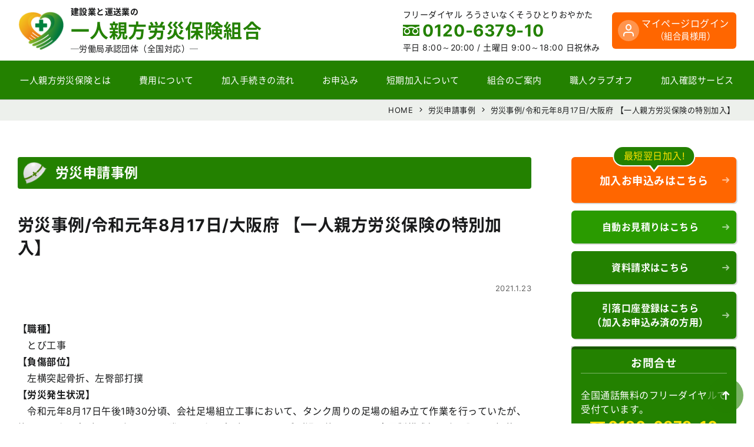

--- FILE ---
content_type: text/html; charset=UTF-8
request_url: https://rousai-hoken.jp/4549
body_size: 10989
content:
<!DOCTYPE html>
<html dir="ltr" lang="ja">
<head>
    <meta charset="UTF-8">
    <meta name="viewport" content="width=device-width, initial-scale=1">
    <link rel="apple-touch-icon" size="152x152" href="https://rousai-hoken.jp/rousai24/wp-content/themes/rousai_th24/img/apple-touch-icon.png">
    <link rel="preload" href="https://rousai-hoken.jp/rousai24/wp-content/themes/rousai_th24/font/NotoSansCJKjp-Regular.woff" as="font" type="font/woff" crossorigin>
    <title>労災申請事例 / 労災事例/令和元年8月17日/大阪府 【一人親方労災保険の特別加入】 【一人親方労災保険の特別加入】</title>

		<!-- All in One SEO 4.9.1.1 - aioseo.com -->
	<meta name="description" content="【職種】とび工事【負傷部位】左横突起骨折、左臀部打撲【労災発生状況】一人親方労災保険組合で労災保険特別加入してから43日目に大阪府で発生した労災" />
	<meta name="robots" content="max-snippet:-1, max-image-preview:large, max-video-preview:-1" />
	<meta name="author" content="ad_r_kanri"/>
	<link rel="canonical" href="https://rousai-hoken.jp/4549" />
	<meta name="generator" content="All in One SEO (AIOSEO) 4.9.1.1" />
		<script type="application/ld+json" class="aioseo-schema">
			{"@context":"https:\/\/schema.org","@graph":[{"@type":"Article","@id":"https:\/\/rousai-hoken.jp\/4549#article","name":"\u52b4\u707d\u7533\u8acb\u4e8b\u4f8b \/ \u52b4\u707d\u4e8b\u4f8b\/\u4ee4\u548c\u5143\u5e748\u670817\u65e5\/\u5927\u962a\u5e9c \u3010\u4e00\u4eba\u89aa\u65b9\u52b4\u707d\u4fdd\u967a\u306e\u7279\u5225\u52a0\u5165\u3011 \u3010\u4e00\u4eba\u89aa\u65b9\u52b4\u707d\u4fdd\u967a\u306e\u7279\u5225\u52a0\u5165\u3011","headline":"\u52b4\u707d\u4e8b\u4f8b\/\u4ee4\u548c\u5143\u5e748\u670817\u65e5\/\u5927\u962a\u5e9c \u3010\u4e00\u4eba\u89aa\u65b9\u52b4\u707d\u4fdd\u967a\u306e\u7279\u5225\u52a0\u5165\u3011","author":{"@id":"https:\/\/rousai-hoken.jp\/author\/ad_r_kanri#author"},"publisher":{"@id":"https:\/\/rousai-hoken.jp\/#organization"},"datePublished":"2021-01-23T20:51:32+09:00","dateModified":"2023-12-14T11:45:37+09:00","inLanguage":"ja","mainEntityOfPage":{"@id":"https:\/\/rousai-hoken.jp\/4549#webpage"},"isPartOf":{"@id":"https:\/\/rousai-hoken.jp\/4549#webpage"},"articleSection":"\u52b4\u707d\u7533\u8acb\u4e8b\u4f8b"},{"@type":"Organization","@id":"https:\/\/rousai-hoken.jp\/#organization","name":"\u4e00\u4eba\u89aa\u65b9\u52b4\u707d\u4fdd\u967a\u7d44\u5408","description":"\u4e00\u4eba\u89aa\u65b9\u52b4\u707d\u4fdd\u967a\u7279\u5225\u52a0\u5165\u7533\u8fbc\u307f\u306f\u3001\u5b89\u304f\u3066\u65e9\u304f\u3066\u4fbf\u5229\u306a\u4e00\u4eba\u89aa\u65b9\u52b4\u707d\u4fdd\u967a\u7d44\u5408\u306b\u304a\u4efb\u305b\u304f\u3060\u3055\u3044\u3002\u624b\u7d9a\u304d\u7c21\u5358\u3001\u30b9\u30d4\u30fc\u30c9\u52a0\u5165\u3001\u7d66\u4ed8\u7533\u8acb\u7b49\u306f\u7121\u6599\u3002\u653f\u5e9c\u52b4\u707d\u52a0\u5165\u624b\u7d9a\u304d\u306f\u89aa\u5207\u3067\u5b89\u5fc3\u306a\u5f53\u7d44\u5408\u3078\u3002","url":"https:\/\/rousai-hoken.jp\/"},{"@type":"Person","@id":"https:\/\/rousai-hoken.jp\/author\/ad_r_kanri#author","url":"https:\/\/rousai-hoken.jp\/author\/ad_r_kanri","name":"ad_r_kanri","image":{"@type":"ImageObject","@id":"https:\/\/rousai-hoken.jp\/4549#authorImage","url":"https:\/\/secure.gravatar.com\/avatar\/5fa49befa8f653b8a34b441bd6f6a792?s=96&d=mm&r=g","width":96,"height":96,"caption":"ad_r_kanri"}},{"@type":"WebPage","@id":"https:\/\/rousai-hoken.jp\/4549#webpage","url":"https:\/\/rousai-hoken.jp\/4549","name":"\u52b4\u707d\u7533\u8acb\u4e8b\u4f8b \/ \u52b4\u707d\u4e8b\u4f8b\/\u4ee4\u548c\u5143\u5e748\u670817\u65e5\/\u5927\u962a\u5e9c \u3010\u4e00\u4eba\u89aa\u65b9\u52b4\u707d\u4fdd\u967a\u306e\u7279\u5225\u52a0\u5165\u3011 \u3010\u4e00\u4eba\u89aa\u65b9\u52b4\u707d\u4fdd\u967a\u306e\u7279\u5225\u52a0\u5165\u3011","description":"\u3010\u8077\u7a2e\u3011\u3068\u3073\u5de5\u4e8b\u3010\u8ca0\u50b7\u90e8\u4f4d\u3011\u5de6\u6a2a\u7a81\u8d77\u9aa8\u6298\u3001\u5de6\u81c0\u90e8\u6253\u64b2\u3010\u52b4\u707d\u767a\u751f\u72b6\u6cc1\u3011\u4e00\u4eba\u89aa\u65b9\u52b4\u707d\u4fdd\u967a\u7d44\u5408\u3067\u52b4\u707d\u4fdd\u967a\u7279\u5225\u52a0\u5165\u3057\u3066\u304b\u308943\u65e5\u76ee\u306b\u5927\u962a\u5e9c\u3067\u767a\u751f\u3057\u305f\u52b4\u707d","inLanguage":"ja","isPartOf":{"@id":"https:\/\/rousai-hoken.jp\/#website"},"author":{"@id":"https:\/\/rousai-hoken.jp\/author\/ad_r_kanri#author"},"creator":{"@id":"https:\/\/rousai-hoken.jp\/author\/ad_r_kanri#author"},"datePublished":"2021-01-23T20:51:32+09:00","dateModified":"2023-12-14T11:45:37+09:00"},{"@type":"WebSite","@id":"https:\/\/rousai-hoken.jp\/#website","url":"https:\/\/rousai-hoken.jp\/","name":"\u4e00\u4eba\u89aa\u65b9\u52b4\u707d\u4fdd\u967a\u7d44\u5408","description":"\u4e00\u4eba\u89aa\u65b9\u52b4\u707d\u4fdd\u967a\u7279\u5225\u52a0\u5165\u7533\u8fbc\u307f\u306f\u3001\u5b89\u304f\u3066\u65e9\u304f\u3066\u4fbf\u5229\u306a\u4e00\u4eba\u89aa\u65b9\u52b4\u707d\u4fdd\u967a\u7d44\u5408\u306b\u304a\u4efb\u305b\u304f\u3060\u3055\u3044\u3002\u624b\u7d9a\u304d\u7c21\u5358\u3001\u30b9\u30d4\u30fc\u30c9\u52a0\u5165\u3001\u7d66\u4ed8\u7533\u8acb\u7b49\u306f\u7121\u6599\u3002\u653f\u5e9c\u52b4\u707d\u52a0\u5165\u624b\u7d9a\u304d\u306f\u89aa\u5207\u3067\u5b89\u5fc3\u306a\u5f53\u7d44\u5408\u3078\u3002","inLanguage":"ja","publisher":{"@id":"https:\/\/rousai-hoken.jp\/#organization"}}]}
		</script>
		<!-- All in One SEO -->

<script type="text/javascript" id="wpp-js" src="https://rousai-hoken.jp/rousai24/wp-content/plugins/wordpress-popular-posts/assets/js/wpp.min.js?ver=7.3.6" data-sampling="1" data-sampling-rate="10" data-api-url="https://rousai-hoken.jp/wp-json/wordpress-popular-posts" data-post-id="4549" data-token="93145b9abe" data-lang="0" data-debug="0"></script>
<link rel='stylesheet' id='aioseo/css/src/vue/standalone/blocks/table-of-contents/global.scss-css' href='https://rousai-hoken.jp/rousai24/wp-content/plugins/all-in-one-seo-pack/dist/Lite/assets/css/table-of-contents/global.e90f6d47.css?ver=4.9.1.1' type='text/css' media='all' />
<style id='classic-theme-styles-inline-css' type='text/css'>
/*! This file is auto-generated */
.wp-block-button__link{color:#fff;background-color:#32373c;border-radius:9999px;box-shadow:none;text-decoration:none;padding:calc(.667em + 2px) calc(1.333em + 2px);font-size:1.125em}.wp-block-file__button{background:#32373c;color:#fff;text-decoration:none}
</style>
<link rel='stylesheet' id='style.min-css' href='https://rousai-hoken.jp/rousai24/wp-content/themes/rousai_th24/css/style.min.css?ver=1764566307' type='text/css' media='all' />
<script type="text/javascript" src="https://rousai-hoken.jp/rousai24/wp-content/themes/rousai_th24/js/jquery-3.5.1.min.js?ver=3.5.1" id="jquery-js"></script>
<link rel="https://api.w.org/" href="https://rousai-hoken.jp/wp-json/" /><link rel="alternate" type="application/json" href="https://rousai-hoken.jp/wp-json/wp/v2/posts/4549" /><link rel='shortlink' href='https://rousai-hoken.jp/?p=4549' />
<link rel="alternate" type="application/json+oembed" href="https://rousai-hoken.jp/wp-json/oembed/1.0/embed?url=https%3A%2F%2Frousai-hoken.jp%2F4549" />
<link rel="alternate" type="text/xml+oembed" href="https://rousai-hoken.jp/wp-json/oembed/1.0/embed?url=https%3A%2F%2Frousai-hoken.jp%2F4549&#038;format=xml" />
            <style id="wpp-loading-animation-styles">@-webkit-keyframes bgslide{from{background-position-x:0}to{background-position-x:-200%}}@keyframes bgslide{from{background-position-x:0}to{background-position-x:-200%}}.wpp-widget-block-placeholder,.wpp-shortcode-placeholder{margin:0 auto;width:60px;height:3px;background:#dd3737;background:linear-gradient(90deg,#dd3737 0%,#571313 10%,#dd3737 100%);background-size:200% auto;border-radius:3px;-webkit-animation:bgslide 1s infinite linear;animation:bgslide 1s infinite linear}</style>
             <link rel="shortcut icon" href="https://rousai-hoken.jp/rousai24/wp-content/themes/rousai_th24/img/logo_s.png" />
 <link rel="icon" type="image/png" href="https://rousai-hoken.jp/rousai24/wp-content/themes/rousai_th24/img/logo_s.png" />
 <!--[if lt IE 9]>
<script src="https://rousai-hoken.jp/rousai24/wp-content/themes/rousai_th24/js/ie/html5.js"></script>
<![endif]-->
<style>.wp-block-gallery.is-cropped .blocks-gallery-item picture{height:100%;width:100%;}</style>
<script>
    dataLayer = [];
    dataLayer.push({'user_id': '1jwzp0armtb'});
</script>

<!-- Google Tag Manager -->
<script type="module">(function(w,d,s,l,i){w[l]=w[l]||[];w[l].push({'gtm.start':
new Date().getTime(),event:'gtm.js'});var f=d.getElementsByTagName(s)[0],
j=d.createElement(s),dl=l!='dataLayer'?'&l='+l:'';j.async=true;j.src=
'https://www.googletagmanager.com/gtm.js?id='+i+dl;f.parentNode.insertBefore(j,f);
})(window,document,'script','dataLayer','GTM-M87ZLJH');</script>
<!-- End Google Tag Manager -->
</head>

<body class="page"><!-- Google Tag Manager (noscript) -->
<noscript><iframe src="https://www.googletagmanager.com/ns.html?id=GTM-M87ZLJH"
height="0" width="0" style="display:none;visibility:hidden"></iframe></noscript>
<!-- End Google Tag Manager (noscript) -->
    <header class="header-wrapper shadow" id="masthead-fixed" role="banner">
        <div class="site-header flex flex-jc-sb">
            <div class="header-left flex flex-al-c">
                <h1 class="no-margin">
                                    <a class="header-logo lh-1 trans c-inherit d-block" href="https://rousai-hoken.jp/" rel="home">
                        <span class="header-sub-text d-block fs-min">建設業と運送業の</span>
                        <span class="header-logo-title mgt-03 fs-l d-block c-main">一人親方労災保険組合</span>
                        <span class="header-logo-span d-block mgt-05 fs-min fw-normal">─労働局承認団体（全国対応）─</span>
                    </a>
                                </h1>
            </div>
            <div class="header-right flex flex-al-c">
                <div class="d-i-block for-pc h-r-p-c">
                    <span class="header-tel-comm fs-min">フリーダイヤル ろうさいなくそうひとりおやかた</span>
                    <span class="d-block tel-num tel-free fs-xxl c-main bold">0120-6379-10</span>
                    <span class="fs-min">平日 8:00～20:00 / <span class="d-i-block">土曜日 9:00～18:00 日祝休み</span></span>
                </div>
                <a class="for-pc header-btn-contact p-relative c-wht bg-orange radius fs-s al-c" href="https://mypage.rousai-hoken.jp/login/">マイページログイン<br><span class="small">（組合員様用）</span></a>
                <div class="for-mob">
                    <input type="checkbox" class="menu-check" id="menu-toggle" name="menu-toggle">
                                            <label class="toggle menu-label radius" for="menu-toggle" id="toggle-for-menu">
                            <span class="navicon"></span>
                        </label>
                                        <nav id="site-navigation" class="m-n-content trans" role="navigation">
                        <div class="menu-mob-header al-c">
                            <a class="menu-mob-header-title flex flex-al-c flex-jc-c grid-gap-min c-inherit" href="https://rousai-hoken.jp/" rel="home">
                                <img class="menu-mob-header-logo d-i-block" src="https://rousai-hoken.jp/rousai24/wp-content/themes/rousai_th24/img/logo.png" alt="一人親方労災保険組合" />
                                <span class="bold d-block">一人親方労災保険組合</span>
                            </a>
                            <span class="fs-min">フリーダイヤル ろうさいなくそうひとりおやかた</span>
                            <a class="d-block c-inherit" href="tel:0120637910">
                                <span class="d-i-block tel-num tel-free fs-xxl c-main bold">0120-6379-10</span>
                            </a>
                            <span class="d-block fs-min">平日 8:00～20:00 / <span class="d-i-block">土曜日 9:00～18:00 日祝休み</span></span>
                        </div>
                        <div class="mgt-1">
                            <a class="header-btn-contact p-relative c-wht bg-orange radius fs-s d-block al-c" href="https://mypage.rousai-hoken.jp/login/">マイページログイン<br><span class="small">（組合員様用）</span></a>
                        </div>
                        <div class="menu-mob-wrap mgt-s">
                            <nav class="m-n-menu"><ul id="menu-menu-mobile" class="nav-menu header-menu no-padding list-style-none"><li><a class='nav-a d-block overflow-hidden p-relative' href="https://rousai-hoken.jp/about-insurance">一人親方の労災保険とは</a></li>
<li><a class='nav-a d-block overflow-hidden p-relative' href="https://rousai-hoken.jp/cost">費用について</a></li>
<li><a class='nav-a d-block overflow-hidden p-relative' href="https://rousai-hoken.jp/flow">加入手続きの流れ</a></li>
<li><a class='nav-a d-block overflow-hidden p-relative' target="_blank" rel="noopener" href="https://rousai-hoken.jp/sign-up" data-gtm-click="header">お申込み</a></li>
<li><a class='nav-a d-block overflow-hidden p-relative' href="https://rousai-hoken.jp/calculation">労災保険の自動お見積り</a></li>
<li><a class='nav-a d-block overflow-hidden p-relative' href="https://rousai-hoken.jp/about-union">組合のご案内</a></li>
<li><a class='nav-a d-block overflow-hidden p-relative' href="https://rousai-hoken.jp/club-off">職人クラブオフ</a></li>
<li><a class='nav-a d-block overflow-hidden p-relative' href="https://rousai-hoken.jp/confirmation-service">労災保険加入確認サービス</a></li>
<li><a class='nav-a d-block overflow-hidden p-relative' href="https://rousai-hoken.jp/plan">保険プランと補償内容</a></li>
<li><a class='nav-a d-block overflow-hidden p-relative' href="https://rousai-hoken.jp/knowledge">労災保険の基礎知識</a></li>
<li><a class='nav-a d-block overflow-hidden p-relative' href="https://rousai-hoken.jp/faq">よくあるご質問</a></li>
<li><a class='nav-a d-block overflow-hidden p-relative' href="https://rousai-hoken.jp/column">一人親方コラム</a></li>
<li><a class='nav-a d-block overflow-hidden p-relative' href="https://rousai-hoken.jp/category/cat-case">労災申請事例</a></li>
<li><a class='nav-a d-block overflow-hidden p-relative' href="https://rousai-hoken.jp/download">各種用紙、資料のダウンロード</a></li>
<li><a class='nav-a d-block overflow-hidden p-relative' target="_blank" rel="noopener" href="https://www.oyakata-ouen.com/annai/hitori_oyakata.html">第三者賠償責任保険</a></li>
<li><a class='nav-a d-block overflow-hidden p-relative' href="https://rousai-hoken.jp/fd">配達員特別加入部会</a></li>
<li><a class='nav-a d-block overflow-hidden p-relative' href="https://rousai-hoken.jp/chusho">中小事業主の労災保険</a></li>
<li><a class='nav-a d-block overflow-hidden p-relative' href="https://rousai-hoken.jp/gyouseisyosi">建設業許可・キャリアアップ申請代行 / 行政書士法人一人親方組合</a></li>
<li><a class='nav-a d-block overflow-hidden p-relative' href="https://rousai-hoken.jp/the-attention-when-applying">The attention when applying</a></li>
<li><a class='nav-a d-block overflow-hidden p-relative' href="https://rousai-hoken.jp/the-attention-when-applying-chinese">申请时的注意</a></li>
</ul></nav>                        </div>
                    </nav>
                </div>
            </div>
        </div>
        <div class="shortcut-nav flex fs-ss grid-gap-05em bg-palegray border-top for-mob">
            <a class="d-block nowrap radius bg-btn c-wht shortcut-nav-a" href="https://rousai-hoken.jp/cost">費用について</a>
            <a class="d-block nowrap radius bg-btn c-wht shortcut-nav-a" href="https://rousai-hoken.jp/calculation">自動お見積り</a>
            <a class="d-block nowrap radius bg-orange c-wht shortcut-nav-a" href="https://rousai-hoken.jp/sign-up" target="_blank" rel="noopener">お申込み</a>
            <a class="d-block nowrap radius bg-btn c-wht shortcut-nav-a" href="https://rousai-hoken.jp/about-insurance">一人親方労災保険とは</a>
        </div>
        <div class="menu-global-pc for-pc trans">
            <div class="site-inner flex">
                <div class="scl-logo trans"><a href="https://rousai-hoken.jp/" rel="home"><img src="https://rousai-hoken.jp/rousai24/wp-content/themes/rousai_th24/img/logo.png" alt="一人親方労災保険組合" /></a></div>
                <nav class="menu-container w-100 trans"><ul id="menu-global" class="list-style-none nav-menu header-menu no-padding flex flex-jc-sb"><li><a class='nav-a d-block overflow-hidden p-relative' href="https://rousai-hoken.jp/about-insurance"><span class="trans d-block">一人親方労災保険とは</span></a></li>
<li><a class='nav-a d-block overflow-hidden p-relative' href="https://rousai-hoken.jp/cost"><span class="trans d-block">費用について</span></a></li>
<li><a class='nav-a d-block overflow-hidden p-relative' href="https://rousai-hoken.jp/flow"><span class="trans d-block">加入手続きの流れ</span></a></li>
<li><a class='nav-a d-block overflow-hidden p-relative' target="_blank" rel="noopener" href="https://rousai-hoken.jp/sign-up" data-gtm-click="header"><span class="trans d-block">お申込み</span></a></li>
<li><a class='nav-a d-block overflow-hidden p-relative' href="https://rousai-hoken.jp/about-short"><span class="trans d-block">短期加入について</span></a></li>
<li><a class='nav-a d-block overflow-hidden p-relative' href="https://rousai-hoken.jp/about-union"><span class="trans d-block">組合のご案内</span></a></li>
<li><a class='nav-a d-block overflow-hidden p-relative' href="https://rousai-hoken.jp/club-off"><span class="trans d-block">職人クラブオフ</span></a></li>
<li><a class='nav-a d-block overflow-hidden p-relative' href="https://rousai-hoken.jp/confirmation-service"><span class="trans d-block">加入確認サービス</span></a></li>
</ul></nav>            </div>
        </div>
    </header>

    <main class="site-main">

    <nav class="breadclumb-area bg-gray nowrap border-top fs-min13 al-r"><div class="site-inner"><nav class="breadclumb-list" id="breadcrumb"><ol itemscope itemtype="http://schema.org/BreadcrumbList"><li itemprop="itemListElement" itemscope itemtype="http://schema.org/ListItem"><a itemprop="item" href="https://rousai-hoken.jp"><span itemprop="name">HOME</span></a><meta itemprop="position" content="1" /></li><li itemprop="itemListElement" itemscope itemtype="http://schema.org/ListItem"><a itemprop="item" href="https://rousai-hoken.jp/category/cat-case"><span itemprop="name">労災申請事例</span></a><meta itemprop="position" content="2" /></li><li itemprop="itemListElement" itemscope itemtype="http://schema.org/ListItem"><a itemprop="item" href="https://rousai-hoken.jp/4549"><span itemprop="name">労災事例/令和元年8月17日/大阪府 【一人親方労災保険の特別加入】</span></a><meta itemprop="position" content="2" /></li></ol></nav></div></nav>
    <div class="content-wrapper block grid grid-layout-pc site-inner">
        <div class="contents content-left max-width-100">

            <header class="page-header page-header">
                <div class="page-title fs-xl bold n-margin flex flex-al-c">労災申請事例</div>
            </header>

            <header class="entry-header mgt-m"><h1 class="archive-list-item-title fs-xxl bold">労災事例/令和元年8月17日/大阪府 【一人親方労災保険の特別加入】</h1><p class="c-text-gray fs-xmin al-r">2021.1.23</p></header><div class="entry-content mgt-m">
<p><strong>【職種】</strong> <br />　とび工事 <br /><strong>【負傷部位】</strong> <br />　左横突起骨折、左臀部打撲 <br /><strong>【労災発生状況】</strong> <br />　令和元年8月17日午後1時30分頃、会社足場組立工事において、タンク周りの足場の組み立て作業を行っていたが、約3ｍのパイプを掴んで上っている際に、パイプを掴んでいた手が滑り約2.5ｍ下の金属製構成板の上に腰から転落し腰を強打、負傷した。その後様子を見ていたがよくならないため11月26日に病院で受診した。 <br />（一人親方労災保険組合で労災保険特別加入してから43日目に大阪府で発生した労災）</p>
</div>                            <p class="mgt-m small">※労災申請事例は、給付申請の内容を掲載しており、当該事例において労災認定を保証するものではありません。</p>
                        <div class="foot-post-nav fs-min mgt-l grid grid-layout-pn grid-gap-min justify-items-left lh-1-3">
                                <div class="foot-post-nav-item nav-prev">
                <a href="https://rousai-hoken.jp/4548" rel="prev"><span class="nav-text flex flex-jc-c flex-al-c n-t-prev">PREV</span>労災事例/令和1年8月17日/東京都 【一人親方労災保険の特別加入】</a>                </div>
                                                <div class="foot-post-nav-item nav-next">
                <a href="https://rousai-hoken.jp/4550" rel="next"><span class="nav-text flex flex-jc-c flex-al-c n-t-next">NEXT</span>労災事例/令和1年8月17日/大阪府 【一人親方労災保険の特別加入】</a>                </div>
                            </div>
            <div class="foot-btn al-c">
                <a class="btn d-i-block radius" href="https://rousai-hoken.jp/category/cat-case"><span>労災申請事例一覧ページへ</span></a>            </div>
        </div>
                <aside id="secondary" class="sidebar content-right max-width-100" role="complementary">
            <ul class="side-nav no-padding list-style-none">
                            <li class="btn-s-order-wrap p-relative"><span class="btn-s-order-sb flex flex-al-c">最短翌日加入!</span><a class="btn btn-s-order d-block radius side-bnr bold bg-orange" href="https://rousai-hoken.jp/sign-up" target="_blank" rel="noopener" data-gtm-click="side"><span class="fs-18">加入お申込みはこちら</span></a></li>
                <li><a class="btn d-block radius side-bnr w-ico ico-calc bg-mainpale bold" href="https://rousai-hoken.jp/calculation"><span class="d-block p-relative t-h-btn-txt calc">自動お見積りはこちら</span></a></li>
                <li><a class="btn d-block radius side-bnr bold" href="https://rousai-hoken.jp/request">資料請求はこちら</a></li>
                <li><a class="btn d-block radius side-bnr bold" href="https://rousai-hoken.jp/kouzafurikae">引落口座登録はこちら<br>（加入お申込み済の方用）</a></li>
                            <li class="s-bnr bg-main radius lh-1-5">
                    <h3 class="bold al-c border-bottom b-b-w">お問合せ</h3>
                    <p class="fs-s">全国通話無料のフリーダイヤルで受付ています。</p>
                    <div class="al-c"><a class="c-inherit d-i-block" href="tel:0120637910"><span class="side-tel tel-num tel-free bold c-yellow side-tel d-i-block">0120-6379-10</span></a><span class="d-block fs-min al-c">ろうさいなくそうひとりおやかた</span><span class="d-block fs-min mgt-05">平日 8:00～20:00 / <span class="d-i-block">土曜日 9:00～18:00 日祝休み</span></span></div>
                    <a class="d-block btn btn-small radius btn-bg-inner mgt-05 bold" href="https://rousai-hoken.jp/contact">お問合せフォーム</a>
                </li>
                <li class="al-c"><a href="https://rousai-hoken.jp/club-off"><img class="mg-lr-auto" src="https://rousai-hoken.jp/rousai24/wp-content/themes/rousai_th24/img/club-off/bnr_club_off_min.png" alt="組合員優待サービス職人クラブオフはこちら" width="270" height="160" loading="lazy"></a></li>
                <li class="al-c"><a href="https://rousai-hoken.jp/confirmation-service"><img class="mg-lr-auto" src="https://rousai-hoken.jp/rousai24/wp-content/themes/rousai_th24/img/confirmation-service/bnr_side_confirmation.svg" alt="労災保険加入確認サービス" width="270" height="160" loading="lazy"></a></li>
                <li><a class="d-block bnr-st radius bold shadow-btn p-relative plan" href="https://rousai-hoken.jp/plan">保険プランと補償内容</a></li>
                <li><a class="d-block bnr-st radius bold shadow-btn p-relative faq" href="https://rousai-hoken.jp/faq">よくあるご質問</a></li>
                <li><a class="d-block bnr-st radius bold shadow-btn p-relative knowledge" href="https://rousai-hoken.jp/knowledge">労災保険の基礎知識</a></li>
                <li><a class="d-block bnr-st radius bold shadow-btn p-relative case" href="https://rousai-hoken.jp/category/cat-case">労災申請事例</a></li>
                <li><a class="d-block bnr-st radius bold shadow-btn p-relative dl" href="https://rousai-hoken.jp/download">各種用紙、資料の<br>ダウンロード</a></li>
                <li><a class="d-block bnr-st radius bold shadow-btn p-relative liability" href="https://www.oyakata-ouen.com/annai/hitori_oyakata.html" target="_blank" rel="noopener">第三者賠償責任保険</a></li>
                <li><a class="d-block bnr-st radius bold shadow-btn p-relative add-insurance" href="https://rousai-hoken.jp/add-insurance">上乗せ労災（AIG損保）</a></li>
                <li><a class="d-block bnr-st radius bold shadow-btn p-relative page-fd" href="https://rousai-hoken.jp/fd">配達員特別加入部会</a></li>
                <li><a class="d-block bnr-st radius bold shadow-btn p-relative page-chusho" href="https://rousai-hoken.jp/chusho">中小事業主の労災保険特別加入</a></li>
                <li><a class="d-block bnr-st radius bold shadow-btn p-relative page-gyouseisyosi" href="https://rousai-hoken.jp/gyouseisyosi">建設業許可・キャリアアップ申請代行</a></li>
            </ul>
            <div class="mgt-s">
                <h3 class="no-margin fs-s bold bg-title bg-gray al-c c-maindark radius-top">全国の一人親方労災保険組合</h3>
                <ul class="list-border2 no-padding list-style-none">
                    <li><a class="d-block c-inherit ico-area bold" href="https://rousai-hoken.jp/about-union#union-hokkaido"><span class="small">一人親方労災保険組合</span><br><span class="c-main fs-l">北海道</span><div class="area">北海道、青森</div></a></li>
                    <li><a class="d-block c-inherit ico-area bold" href="https://rousai-hoken.jp/about-union#union-touhoku"><span class="small">一人親方労災保険組合</span><br><span class="c-main fs-l">東北</span><div class="area">宮城、岩手、秋田、山形、福島</div></a></li>
                    <li><a class="d-block c-inherit ico-area bold" href="https://rousai-hoken.jp/about-union#union-kantou"><span class="small">一人親方労災保険組合</span><br><span class="c-main fs-l">関東</span><div class="area">東京、神奈川、千葉、埼玉、群馬、茨城、栃木、静岡、山梨</div></a></li>
                    <li><a class="d-block c-inherit ico-area bold" href="https://rousai-hoken.jp/about-union#union-tyuubu"><span class="small">一人親方労災保険組合</span><br><span class="c-main fs-l">中部</span><div class="area">長野、新潟、富山、岐阜、愛知</div></a></li>
                    <li><a class="d-block c-inherit ico-area bold" href="https://rousai-hoken.jp/about-union#union-hokuriku"><span class="small">一人親方労災保険組合</span><br><span class="c-main fs-l">北陸</span><div class="area">石川、福井</div></a></li>
                    <li><a class="d-block c-inherit ico-area bold" href="https://rousai-hoken.jp/about-union#union-kansai"><span class="small">一人親方労災保険組合</span><br><span class="c-main fs-l">関西</span><div class="area">大阪、兵庫、京都、奈良、和歌山、滋賀、三重、鳥取、岡山</div></a></li>
                    <li><a class="d-block c-inherit ico-area bold" href="https://rousai-hoken.jp/about-union#union-chugoku"><span class="small">一人親方労災保険組合</span><br><span class="c-main fs-l">中国</span><div class="area">広島、山口、島根</div></a></li>
                    <li><a class="d-block c-inherit ico-area bold" href="https://rousai-hoken.jp/about-union#union-shikoku"><span class="small">一人親方労災保険組合</span><br><span class="c-main fs-l">四国</span><div class="area">愛媛、徳島、香川、高知</div></a></li>
                    <li><a class="d-block c-inherit ico-area bold" href="https://rousai-hoken.jp/about-union#union-kyuusyuu"><span class="small">一人親方労災保険組合</span><br><span class="c-main fs-l">九州</span><div class="area">福岡、佐賀、長崎、熊本、大分、宮崎、鹿児島</div></a></li>
                    <li><a class="d-block c-inherit ico-area bold" href="https://rousai-hoken.jp/about-union#union-okinawa"><span class="small">一人親方労災保険組合</span><br><span class="c-main fs-l">沖縄</span><div class="area">沖縄</div></a></li>
                </ul>
            </div><!-- info-box -->
            <h3 class="fs-s no-margin mgt-s bold bg-title bg-gray al-c c-maindark radius-top">申込方法（動画）</h3>
            <div class="movie-area"><iframe title="申込方法" width="100%" height="auto" src="https://www.youtube.com/embed/gGfGPcBdt9Y" frameborder="0" allowfullscreen></iframe></div>
            <h3 class="fs-s no-margin mgt-1 bold bg-title bg-gray al-c c-maindark radius-top">費用案内（動画）</h3>
            <div class="movie-area"><iframe title="費用案内" width="100%" height="auto" src="https://www.youtube.com/embed/yYD7rLEBdx0" frameborder="0" allowfullscreen></iframe></div>


                <div class="column-widget mgt-s">
                    <h3 class="fs-s no-margin bold bg-title bg-gray al-c c-maindark radius-top">最新コラム</h3>
                    <div class="col-wrap-side"><article class="column-list-item-side"><a class="column-archive-list-item-link-side flex c-inherit" href="https://rousai-hoken.jp/column/9678"><div class="column-archive-image-wrap-side"><div class="column-archive-image-inner"><img width="391" height="250" src="https://rousai-hoken.jp/rousai24/wp-content/uploads/2023/03/eb99e8e40777424a27f0da2323069f18-391x250.png" class="column-archive-image wp-post-image" alt="" decoding="async" loading="lazy" srcset="https://rousai-hoken.jp/rousai24/wp-content/uploads/2023/03/eb99e8e40777424a27f0da2323069f18-391x250.png 391w, https://rousai-hoken.jp/rousai24/wp-content/uploads/2023/03/eb99e8e40777424a27f0da2323069f18.png 720w" sizes="(max-width: 391px) 100vw, 391px" /></div></div><div class="column-list-item-text-side flex-1"><h3 class="a-l-i-title-side fs-14 bold">フリーランスは労災保険に入れる？ 特別加入について解説</h3><div class="column-side-lower mgt-05 flex flex-wrap flex-al-e"><div class="column-tag-wrap"><span class="column-tag-cat fs-xmin">一人親方労災保険</span></div></div></div></a></article><article class="column-list-item-side"><a class="column-archive-list-item-link-side flex c-inherit" href="https://rousai-hoken.jp/column/8533"><div class="column-archive-image-wrap-side"><div class="column-archive-image-inner"><img width="391" height="250" src="https://rousai-hoken.jp/rousai24/wp-content/uploads/2022/09/fooddelivery-deliveryman-eyecatch-391x250.jpg" class="column-archive-image wp-post-image" alt="" decoding="async" loading="lazy" srcset="https://rousai-hoken.jp/rousai24/wp-content/uploads/2022/09/fooddelivery-deliveryman-eyecatch-391x250.jpg 391w, https://rousai-hoken.jp/rousai24/wp-content/uploads/2022/09/fooddelivery-deliveryman-eyecatch.jpg 720w" sizes="(max-width: 391px) 100vw, 391px" /></div></div><div class="column-list-item-text-side flex-1"><h3 class="a-l-i-title-side fs-14 bold">フードデリバリー配達員になる方法は？事前に知るべきポイントを解説</h3><div class="column-side-lower mgt-05 flex flex-wrap flex-al-e"><div class="column-tag-wrap"><span class="column-tag-cat fs-xmin">その他</span></div></div></div></a></article><article class="column-list-item-side"><a class="column-archive-list-item-link-side flex c-inherit" href="https://rousai-hoken.jp/column/8523"><div class="column-archive-image-wrap-side"><div class="column-archive-image-inner"><img width="391" height="250" src="https://rousai-hoken.jp/rousai24/wp-content/uploads/2022/09/aftercare-eyecatch-391x250.png" class="column-archive-image wp-post-image" alt="" decoding="async" loading="lazy" srcset="https://rousai-hoken.jp/rousai24/wp-content/uploads/2022/09/aftercare-eyecatch-391x250.png 391w, https://rousai-hoken.jp/rousai24/wp-content/uploads/2022/09/aftercare-eyecatch.png 720w" sizes="(max-width: 391px) 100vw, 391px" /></div></div><div class="column-list-item-text-side flex-1"><h3 class="a-l-i-title-side fs-14 bold">労災保険のアフターケアとは？対象となる傷病や制度の使用手順を解説</h3><div class="column-side-lower mgt-05 flex flex-wrap flex-al-e"><div class="column-tag-wrap"><span class="column-tag-cat fs-xmin">一人親方労災保険</span></div></div></div></a></article><article class="column-list-item-side"><a class="column-archive-list-item-link-side flex c-inherit" href="https://rousai-hoken.jp/column/8511"><div class="column-archive-image-wrap-side"><div class="column-archive-image-inner"><img width="391" height="250" src="https://rousai-hoken.jp/rousai24/wp-content/uploads/2022/09/koyou-hoken-rousai-hoken-eyecatch-391x250.png" class="column-archive-image wp-post-image" alt="" decoding="async" loading="lazy" srcset="https://rousai-hoken.jp/rousai24/wp-content/uploads/2022/09/koyou-hoken-rousai-hoken-eyecatch-391x250.png 391w, https://rousai-hoken.jp/rousai24/wp-content/uploads/2022/09/koyou-hoken-rousai-hoken-eyecatch.png 720w" sizes="(max-width: 391px) 100vw, 391px" /></div></div><div class="column-list-item-text-side flex-1"><h3 class="a-l-i-title-side fs-14 bold">雇用保険と労災保険の違いとは？加入時の流れについても紹介！</h3><div class="column-side-lower mgt-05 flex flex-wrap flex-al-e"><div class="column-tag-wrap"><span class="column-tag-cat fs-xmin">一人親方労災保険</span></div></div></div></a></article><article class="column-list-item-side"><a class="column-archive-list-item-link-side flex c-inherit" href="https://rousai-hoken.jp/column/8506"><div class="column-archive-image-wrap-side"><div class="column-archive-image-inner"><img width="391" height="250" src="https://rousai-hoken.jp/rousai24/wp-content/uploads/2022/09/innboisuseido-hitorioyakata-eyecatch-391x250.png" class="column-archive-image wp-post-image" alt="" decoding="async" loading="lazy" srcset="https://rousai-hoken.jp/rousai24/wp-content/uploads/2022/09/innboisuseido-hitorioyakata-eyecatch-391x250.png 391w, https://rousai-hoken.jp/rousai24/wp-content/uploads/2022/09/innboisuseido-hitorioyakata-eyecatch.png 720w" sizes="(max-width: 391px) 100vw, 391px" /></div></div><div class="column-list-item-text-side flex-1"><h3 class="a-l-i-title-side fs-14 bold">インボイス制度とは？ 　概要から一人親方が準備すべきことまで解説！</h3><div class="column-side-lower mgt-05 flex flex-wrap flex-al-e"><div class="column-tag-wrap"><span class="column-tag-cat fs-xmin">その他</span></div></div></div></a></article></div>                    <div class="mgt-s al-c">
                        <a class="btn btn-small fs-ss radius d-i-block" href="https://rousai-hoken.jp/column">コラム一覧</a>
                    </div>
                </div>

        </aside>
    </div>


        <div class="overflow-hidden target-fd">
        <article class="block bg-gray p-relative">
            <div class="site-inner p-relative">
                <div class="foot-contact-bnr p-relative">
                    <h3 class="title2 bg-wht radius fs-m bold c-main no-margin">お問合せ・資料請求は<span class="d-i-block">こちらから</span></h3>
                    <p class="bold">全国通話無料のフリーダイヤルで毎日受付ています。</p>
                    <div class="d-i-block">
                        <a class="d-block mgt-05 c-inherit" href="tel:0120637910">
                            <span class="d-i-block tel-num tel-free bold c-main f-c-b-tel">0120-6379-10</span>
                        </a>
                        <span class="fs-ss d-block al-r">ろうさいなくそうひとりおやかた</span>
                        <span class="bold d-block al-r">平日 8:00～20:00 / <span class="d-i-block">土曜日 9:00～18:00 日祝休み</span></span>
                    </div>
                    <div class="flex flex-wrap mgt-1 grid-gap-s">
                        <a class="btn d-block flex-1-pc radius bold" href="https://rousai-hoken.jp/request">資料請求はこちら</a>
                        <a class="btn d-block flex-1-pc radius bold" href="https://rousai-hoken.jp/contact">お問合せはこちら</a>
                    </div>
                    <h3 class="title2 bg-wht radius fs-m bold c-main no-margin mgt-s">加入お申込みはこちらから</h3>
                    <p class="bold">お申込みフォームから簡単にお申込みいただけます。</p>
                    <a class="btn btn-large fs-l btn-foot-contact-bnr d-i-block radius bold mgt-05 bg-orange" href="https://rousai-hoken.jp/sign-up" target="_blank" rel="noopener" data-gtm-click="bottom">加入お申込みフォーム</a>
                </div>
                <div class="foot-contact-bg"><img class="foot-contact-bg-img" src="https://rousai-hoken.jp/rousai24/wp-content/themes/rousai_th24/img/foot_contact_bg2.webp" alt="お気軽にお問合せください" width="434" height="541" loading="lazy"></div>
            </div>
        </article>
    </div>

    <article class="block">
        <div class="site-inner">
            <h3 class="fs-l bold title2 radius bg-gray">一人親方労災保険組合の労災保険特別加入手続き対象地域</h3>
            <table class="tbl1 tbl-pc mgt-s">
                <tr>
                    <th>北海道</th><td>北海道、青森</td>
                </tr>
                <tr>
                    <th>東北</th><td>宮城、岩手、秋田、山形、福島</td>
                </tr>
                <tr>
                    <th>関東</th><td>東京、神奈川、千葉、埼玉、群馬、茨城、栃木、静岡、山梨</td>
                </tr>
                <tr>
                    <th>中部</th><td>長野、新潟、富山、岐阜、愛知</td>
                </tr>
                <tr>
                    <th>北陸</th><td>石川、福井</td>
                </tr>
                <tr>
                    <th>関西</th><td>大阪、兵庫、京都、奈良、和歌山、滋賀、三重、鳥取、岡山</td>
                </tr>
                <tr>
                    <th>中国</th><td>広島、山口、島根</td>
                </tr>
                <tr>
                    <th>四国</th><td>愛媛、徳島、香川、高知</td>
                </tr>
                <tr>
                    <th>九州</th><td>福岡、佐賀、長崎、熊本、大分、宮崎、鹿児島</td>
                </tr>
                <tr>
                    <th>沖縄</th><td>沖縄</td>
                </tr>
            </table>
        </div>
    </article>

</main><!-- .site-main -->


<div class="foot-contact-sp for-mob flex flex-jc-c fs-min" id="footer-nav">
    <a class="foot-nav-btn bg-btn p-relative flex flex-dr-c flex-al-c flex-jc-c" href="https://rousai-hoken.jp/sign-up" data-gtm-click="sp-overlay"><span class="icon-edit_4_line f-n-ico"></span><span class="f-n-text d-block">WEB申込</span></a>
    <a class="foot-nav-btn bg-btn p-relative flex flex-dr-c flex-al-c flex-jc-c" href="https://rousai-hoken.jp/contact"><span class="icon-mail_line f-n-ico"></span><span class="f-n-text d-block">お問合せ</span></a>
    <a class="foot-nav-btn bg-btn p-relative flex flex-dr-c flex-al-c flex-jc-c" href="tel:0120637910"><span class="icon-phone_line f-n-ico"></span><span class="f-n-text d-block">電話する</span></a>
</div>
<div id="pagetop-pc" class="btn-pagetop-pc radius50 trans flex flex-al-c flex-jc-c"><span class="ico-pagetop icon-arrow_up_fill c-wht"></span></div>

<!-- <div class="mo-nav"> -->
<!-- </div> -->
    <footer class="site-footer bg-gray" role="contentinfo">
    <div class="site-inner footer-inner">
        <div class="flex-pc flex-wrap grid-gap-s-pc fs-ss">
            <div class="foot-left">
                <h3 class="bold">一人親方労災保険組合 事務局</h3>
                <p>〒103-0016<br>東京都中央区日本橋小網町16-1<br>タナベビル5F<br>Freedial: 0120-6379-10<br>FAX： 0800-800-1120</p>
            </div>
            <div class="foot-menu-content"><ul id="menu-f1" class="foot-menu no-padding list-style-none foot-menu-1 n-margin"><li><a class='nav-a d-block overflow-hidden p-relative' href="https://rousai-hoken.jp"><span class="arrow-right d-block trans text-link">ホーム</span></a></li>
<li><a class='nav-a d-block overflow-hidden p-relative' href="https://rousai-hoken.jp/about-insurance"><span class="arrow-right d-block trans text-link">一人親方の労災保険とは</span></a></li>
<li><a class='nav-a d-block overflow-hidden p-relative' href="https://rousai-hoken.jp/plan"><span class="arrow-right d-block trans text-link">保険プランと補償内容</span></a></li>
<li><a class='nav-a d-block overflow-hidden p-relative' href="https://rousai-hoken.jp/cost"><span class="arrow-right d-block trans text-link">費用について</span></a></li>
<li><a class='nav-a d-block overflow-hidden p-relative' href="https://rousai-hoken.jp/knowledge"><span class="arrow-right d-block trans text-link">労災保険の基礎知識</span></a></li>
<li><a class='nav-a d-block overflow-hidden p-relative' href="https://rousai-hoken.jp/about-union"><span class="arrow-right d-block trans text-link">組合のご案内</span></a></li>
<li><a class='nav-a d-block overflow-hidden p-relative' href="https://rousai-hoken.jp/fd"><span class="arrow-right d-block trans text-link">配達員特別加入部会</span></a></li>
<li><a class='nav-a d-block overflow-hidden p-relative' href="https://rousai-hoken.jp/chusho"><span class="arrow-right d-block trans text-link">中小事業主の労災保険</span></a></li>
<li><a class='nav-a d-block overflow-hidden p-relative' target="_blank" rel="noopener" href="https://rousai-hoken.jp/sign-up" data-gtm-click="footer"><span class="arrow-right d-block trans text-link">お申込み</span></a></li>
<li><a class='nav-a d-block overflow-hidden p-relative' href="https://rousai-hoken.jp/about-short"><span class="arrow-right d-block trans text-link">短期加入について</span></a></li>
</ul></div>            <div class="foot-menu-content"><ul id="menu-f2" class="foot-menu no-padding list-style-none foot-menu-2 n-margin"><li><a class='nav-a d-block overflow-hidden p-relative' href="https://rousai-hoken.jp/column"><span class="arrow-right d-block">一人親方コラム</span></a></li>
<li><a class='nav-a d-block overflow-hidden p-relative' href="https://rousai-hoken.jp/confirmation-service"><span class="arrow-right d-block">労災保険加入確認サービス</span></a></li>
<li><a class='nav-a d-block overflow-hidden p-relative' href="https://rousai-hoken.jp/category/cat-case"><span class="arrow-right d-block">労災申請事例</span></a></li>
<li><a class='nav-a d-block overflow-hidden p-relative' href="https://rousai-hoken.jp/faq"><span class="arrow-right d-block">よくあるご質問</span></a></li>
<li><a class='nav-a d-block overflow-hidden p-relative' href="https://rousai-hoken.jp/download"><span class="arrow-right d-block">各種用紙、資料のダウンロード</span></a></li>
<li><a class='nav-a d-block overflow-hidden p-relative' href="https://rousai-hoken.jp/contact"><span class="arrow-right d-block">お問い合わせ</span></a></li>
<li><a class='nav-a d-block overflow-hidden p-relative' href="https://rousai-hoken.jp/privacy-policy"><span class="arrow-right d-block">個人情報のお取り扱いについて</span></a></li>
<li><a class='nav-a d-block overflow-hidden p-relative' href="https://rousai-hoken.jp/terms"><span class="arrow-right d-block">特定商取引法に基づく表記</span></a></li>
<li><a class='nav-a d-block overflow-hidden p-relative' href="https://rousai-hoken.jp/customer-harassment-policy"><span class="arrow-right d-block">カスタマーハラスメントに対する基本方針</span></a></li>
<li><a class='nav-a d-block overflow-hidden p-relative' href="https://rousai-hoken.jp/the-attention-when-applying"><span class="arrow-right d-block">The attention when applying</span></a></li>
<li><a class='nav-a d-block overflow-hidden p-relative' href="https://rousai-hoken.jp/the-attention-when-applying-chinese"><span class="arrow-right d-block">申请时的注意</span></a></li>
</ul></div>            <div class="foot-menu-content"><ul id="menu-f3" class="foot-menu no-padding list-style-none foot-menu-3 n-margin"><li><a class='nav-a d-block overflow-hidden p-relative' href="https://rousai-hoken.jp/chusho"><span class="arrow-right d-block">中小事業主の労災保険</span></a></li>
<li><a class='nav-a d-block overflow-hidden p-relative' href="https://rousai-hoken.jp/gyouseisyosi"><span class="arrow-right d-block">建設業許可・キャリアアップ申請代行 / 行政書士法人一人親方組合</span></a></li>
</ul></div>        </div>
        <div class="mgt-m fs-xmin">
                        <p class="bold">労働保険番号</p>
            <p>東京労働局:13101-650650-000 13101-650651-000  13101-650652-000 13101-650653-000 13101-650654-000 13101-650636-000 13101-420969-000 13101-650669-000<br>埼玉労働局:11102-119593-000 長野労働局:20101-605443-000 大阪労働局:27114-480151-000<br>事務組合（東京労働局）：一元適用事業13311―960220 二元適用事業の雇用保険番号13311―960222</p>
            <p class="bold">建設業労働災害防止協会 賛助会員</p>
        </div>
    </div>

    <div class="footer-info">
        <div class="site-inner al-c">
                        <p><a href="https://rousai-hoken.jp/"><img class="foot-logo d-i-block" src="https://rousai-hoken.jp/rousai24/wp-content/themes/rousai_th24/img/logo.png" alt="一人親方労災保険組合" width="83" height="71" loading="lazy"></a></p>
            <div class="mgt-1 foot-access">
                <h4><a class="c-inherit" href="https://rousai-hoken.jp/">一人親方労災保険組合</a></h4>
            </div>
                    <p class="copyright fs-xmin">Copyright &copy; 2018-2026 一人親方労災保険組合. All Rights Reserved.</p>
        </div>
    </div>
</footer>


<script type="text/javascript">
  (function () {
    var tagjs = document.createElement("script");
    var s = document.getElementsByTagName("script")[0];
    tagjs.async = true;
    tagjs.src = "//s.yjtag.jp/tag.js#site=Dc4pdgK&referrer=" + encodeURIComponent(document.location.href) + "";
    s.parentNode.insertBefore(tagjs, s);
  }());
</script>
<noscript>
  <iframe src="//b.yjtag.jp/iframe?c=Dc4pdgK" width="1" height="1" frameborder="0" scrolling="no" marginheight="0" marginwidth="0"></iframe>
</noscript>

<script type='text/javascript' src='
https://ws.cv-agaru.com/client/5f5ecc195e4f1.js'></script>


<script type="module"  src="https://rousai-hoken.jp/rousai24/wp-content/plugins/all-in-one-seo-pack/dist/Lite/assets/table-of-contents.95d0dfce.js?ver=4.9.1.1" id="aioseo/js/src/vue/standalone/blocks/table-of-contents/frontend.js-js"></script>
<script type="text/javascript" src="https://rousai-hoken.jp/rousai24/wp-content/themes/rousai_th24/js/script.min.js?ver=1729740822" id="script-js"></script>
</body>
</html>


--- FILE ---
content_type: text/plain
request_url: https://www.google-analytics.com/j/collect?v=1&_v=j102&a=2084817769&t=pageview&_s=1&dl=https%3A%2F%2Frousai-hoken.jp%2F4549&ul=en-us%40posix&dt=%E5%8A%B4%E7%81%BD%E7%94%B3%E8%AB%8B%E4%BA%8B%E4%BE%8B%20%2F%20%E5%8A%B4%E7%81%BD%E4%BA%8B%E4%BE%8B%2F%E4%BB%A4%E5%92%8C%E5%85%83%E5%B9%B48%E6%9C%8817%E6%97%A5%2F%E5%A4%A7%E9%98%AA%E5%BA%9C%20%E3%80%90%E4%B8%80%E4%BA%BA%E8%A6%AA%E6%96%B9%E5%8A%B4%E7%81%BD%E4%BF%9D%E9%99%BA%E3%81%AE%E7%89%B9%E5%88%A5%E5%8A%A0%E5%85%A5%E3%80%91%20%E3%80%90%E4%B8%80%E4%BA%BA%E8%A6%AA%E6%96%B9%E5%8A%B4%E7%81%BD%E4%BF%9D%E9%99%BA%E3%81%AE%E7%89%B9%E5%88%A5%E5%8A%A0%E5%85%A5%E3%80%91&sr=1280x720&vp=1280x720&_u=YGBAiAABBAAAAC~&jid=1699658472&gjid=917927316&cid=1303440899.1768817134&uid=1jwzp0armtb&tid=UA-130773886-1&_gid=85793607.1768817134&_slc=1&gtm=45He61e1n81M87ZLJHv810066746za200zd810066746&cd1=1jwzp0armtb&gcd=13l3l3l3l1l1&dma=0&tag_exp=102015666~103116026~103200004~104527906~104528501~104684208~104684211~105391253~115938466~115938469~117041588&z=204696271
body_size: -450
content:
2,cG-JE7E6RLE01